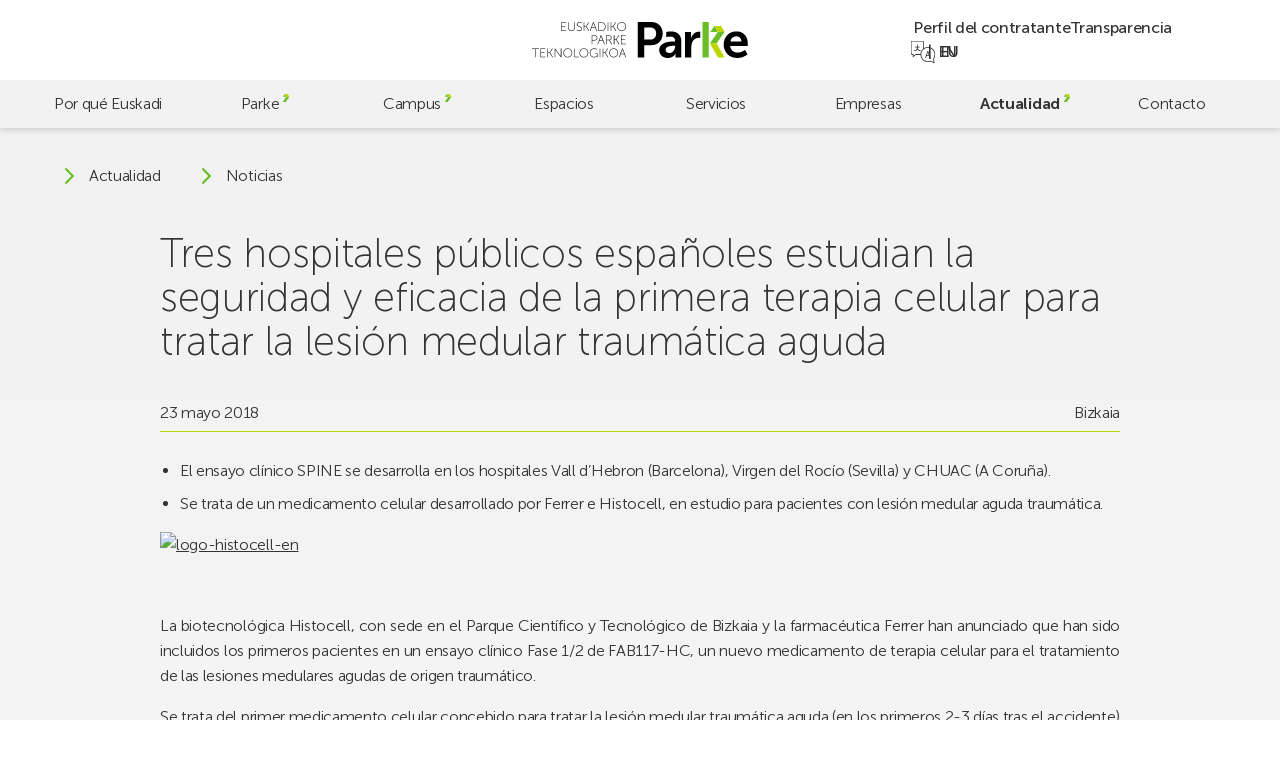

--- FILE ---
content_type: text/html; charset=UTF-8
request_url: https://parke.eus/tres-hospitales-publicos-espanoles-estudian-la-seguridad-y-eficacia-de-la-primera-terapia-celular-para-tratar-la-lesion-medular-traumatica-aguda/
body_size: 20889
content:
<!doctype html>
<html lang="es-ES">

<head>
	<meta charset="UTF-8">
	<meta name="viewport" content="width=device-width, initial-scale=1">
	<link rel="profile" href="https://gmpg.org/xfn/11">
	<meta name="theme-color" content="#bed600" />

	<!-- @formatter:off -->
	<script>
		window.dataLayer = window.dataLayer || [];

		function gtag() {
			dataLayer.push(arguments);
		}
		gtag("consent", "default", {
			ad_storage: "denied",
			ad_user_data: "denied",
			ad_personalization: "denied",
			analytics_storage: "denied",
			functionality_storage: "denied",
			personalization_storage: "denied",
			security_storage: "granted",
			wait_for_update: 2000,
		});
		gtag("set", "ads_data_redaction", true);
		gtag("set", "url_passthrough", false);
	</script>

	<!-- Google tag (gtag.js) -->
	<script async src="https://www.googletagmanager.com/gtag/js?id=G-60BYQ5BGLE"></script>
	<script> window.dataLayer = window.dataLayer || []; 
		function gtag(){dataLayer.push(arguments);} 
		gtag('js', new Date()); 
		gtag('config', 'G-60BYQ5BGLE'); 
	</script>

	<!-- Start cookieyes banner -->
	<script id="cookieyes" type="text/javascript" src="https://cdn-cookieyes.com/client_data/4757cc9e6bc6b26ea7dd5e77/script.js"></script>
	<!-- End cookieyes banner -->

	<!-- @formatter:on -->

	<meta name='robots' content='index, follow, max-image-preview:large, max-snippet:-1, max-video-preview:-1' />
<link rel="alternate" href="https://parke.eus/tres-hospitales-publicos-espanoles-estudian-la-seguridad-y-eficacia-de-la-primera-terapia-celular-para-tratar-la-lesion-medular-traumatica-aguda/" hreflang="es" />
<link rel="alternate" href="https://parke.eus/eu/espainiako-hiru-ospitale-publiko-bizkarrezur-muineko-lesio-traumatiko-akutua-tratatzeko-lehen-zelula-terapiaren-segurtasuna-eta-eraginkortasuna-aztertzen-ari-dira/" hreflang="eu" />

	<!-- This site is optimized with the Yoast SEO plugin v26.6 - https://yoast.com/wordpress/plugins/seo/ -->
	<title>Tres hospitales públicos españoles estudian la seguridad y eficacia de la primera terapia celular para tratar la lesión medular traumática aguda | Parke</title>
	<link rel="canonical" href="https://parke.eus/tres-hospitales-publicos-espanoles-estudian-la-seguridad-y-eficacia-de-la-primera-terapia-celular-para-tratar-la-lesion-medular-traumatica-aguda/" />
	<meta property="og:locale" content="es_ES" />
	<meta property="og:locale:alternate" content="eu_ES" />
	<meta property="og:type" content="article" />
	<meta property="og:title" content="Tres hospitales públicos españoles estudian la seguridad y eficacia de la primera terapia celular para tratar la lesión medular traumática aguda | Parke" />
	<meta property="og:description" content="El ensayo clínico SPINE se desarrolla en los hospitales Vall d’Hebron (Barcelona), Virgen del Rocío (Sevilla) y CHUAC (A Coruña).  Se trata de un medicamento [&hellip;]" />
	<meta property="og:url" content="https://parke.eus/tres-hospitales-publicos-espanoles-estudian-la-seguridad-y-eficacia-de-la-primera-terapia-celular-para-tratar-la-lesion-medular-traumatica-aguda/" />
	<meta property="og:site_name" content="Parke" />
	<meta property="article:publisher" content="https://www.facebook.com/ParkeEuskadi" />
	<meta property="article:published_time" content="2018-05-22T22:00:00+00:00" />
	<meta property="og:image" content="http://parke-eus.net/prueba_bizkaia/wp-content/uploads/2018/05/logo-histocell-en.png" />
	<meta name="author" content="hasitago" />
	<meta name="twitter:card" content="summary_large_image" />
	<meta name="twitter:creator" content="@ParkeEuskadi" />
	<meta name="twitter:site" content="@ParkeEuskadi" />
	<script type="application/ld+json" class="yoast-schema-graph">{"@context":"https://schema.org","@graph":[{"@type":"Article","@id":"https://parke.eus/tres-hospitales-publicos-espanoles-estudian-la-seguridad-y-eficacia-de-la-primera-terapia-celular-para-tratar-la-lesion-medular-traumatica-aguda/#article","isPartOf":{"@id":"https://parke.eus/tres-hospitales-publicos-espanoles-estudian-la-seguridad-y-eficacia-de-la-primera-terapia-celular-para-tratar-la-lesion-medular-traumatica-aguda/"},"author":{"name":"hasitago","@id":"https://parke.eus/#/schema/person/bcbd7c2f116bcc3f12272128f58b8e0c"},"headline":"Tres hospitales públicos españoles estudian la seguridad y eficacia de la primera terapia celular para tratar la lesión medular traumática aguda","datePublished":"2018-05-22T22:00:00+00:00","mainEntityOfPage":{"@id":"https://parke.eus/tres-hospitales-publicos-espanoles-estudian-la-seguridad-y-eficacia-de-la-primera-terapia-celular-para-tratar-la-lesion-medular-traumatica-aguda/"},"wordCount":568,"publisher":{"@id":"https://parke.eus/#organization"},"image":{"@id":"https://parke.eus/tres-hospitales-publicos-espanoles-estudian-la-seguridad-y-eficacia-de-la-primera-terapia-celular-para-tratar-la-lesion-medular-traumatica-aguda/#primaryimage"},"thumbnailUrl":"http://parke-eus.net/prueba_bizkaia/wp-content/uploads/2018/05/logo-histocell-en.png","articleSection":["Bizkaia"],"inLanguage":"es"},{"@type":"WebPage","@id":"https://parke.eus/tres-hospitales-publicos-espanoles-estudian-la-seguridad-y-eficacia-de-la-primera-terapia-celular-para-tratar-la-lesion-medular-traumatica-aguda/","url":"https://parke.eus/tres-hospitales-publicos-espanoles-estudian-la-seguridad-y-eficacia-de-la-primera-terapia-celular-para-tratar-la-lesion-medular-traumatica-aguda/","name":"Tres hospitales públicos españoles estudian la seguridad y eficacia de la primera terapia celular para tratar la lesión medular traumática aguda | Parke","isPartOf":{"@id":"https://parke.eus/#website"},"primaryImageOfPage":{"@id":"https://parke.eus/tres-hospitales-publicos-espanoles-estudian-la-seguridad-y-eficacia-de-la-primera-terapia-celular-para-tratar-la-lesion-medular-traumatica-aguda/#primaryimage"},"image":{"@id":"https://parke.eus/tres-hospitales-publicos-espanoles-estudian-la-seguridad-y-eficacia-de-la-primera-terapia-celular-para-tratar-la-lesion-medular-traumatica-aguda/#primaryimage"},"thumbnailUrl":"http://parke-eus.net/prueba_bizkaia/wp-content/uploads/2018/05/logo-histocell-en.png","datePublished":"2018-05-22T22:00:00+00:00","breadcrumb":{"@id":"https://parke.eus/tres-hospitales-publicos-espanoles-estudian-la-seguridad-y-eficacia-de-la-primera-terapia-celular-para-tratar-la-lesion-medular-traumatica-aguda/#breadcrumb"},"inLanguage":"es","potentialAction":[{"@type":"ReadAction","target":["https://parke.eus/tres-hospitales-publicos-espanoles-estudian-la-seguridad-y-eficacia-de-la-primera-terapia-celular-para-tratar-la-lesion-medular-traumatica-aguda/"]}]},{"@type":"ImageObject","inLanguage":"es","@id":"https://parke.eus/tres-hospitales-publicos-espanoles-estudian-la-seguridad-y-eficacia-de-la-primera-terapia-celular-para-tratar-la-lesion-medular-traumatica-aguda/#primaryimage","url":"http://parke-eus.net/prueba_bizkaia/wp-content/uploads/2018/05/logo-histocell-en.png","contentUrl":"http://parke-eus.net/prueba_bizkaia/wp-content/uploads/2018/05/logo-histocell-en.png"},{"@type":"BreadcrumbList","@id":"https://parke.eus/tres-hospitales-publicos-espanoles-estudian-la-seguridad-y-eficacia-de-la-primera-terapia-celular-para-tratar-la-lesion-medular-traumatica-aguda/#breadcrumb","itemListElement":[{"@type":"ListItem","position":1,"name":"Portada","item":"https://parke.eus/"},{"@type":"ListItem","position":2,"name":"Noticias","item":"https://parke.eus/noticias/"},{"@type":"ListItem","position":3,"name":"Tres hospitales públicos españoles estudian la seguridad y eficacia de la primera terapia celular para tratar la lesión medular traumática aguda"}]},{"@type":"WebSite","@id":"https://parke.eus/#website","url":"https://parke.eus/","name":"Parke","description":"","publisher":{"@id":"https://parke.eus/#organization"},"potentialAction":[{"@type":"SearchAction","target":{"@type":"EntryPoint","urlTemplate":"https://parke.eus/?s={search_term_string}"},"query-input":{"@type":"PropertyValueSpecification","valueRequired":true,"valueName":"search_term_string"}}],"inLanguage":"es"},{"@type":"Organization","@id":"https://parke.eus/#organization","name":"Euskadiko Parke Teknologikoa","alternateName":"Parke","url":"https://parke.eus/","logo":{"@type":"ImageObject","inLanguage":"es","@id":"https://parke.eus/#/schema/logo/image/","url":"https://parke.eus/wp-content/uploads/2023/07/logo-v.svg","contentUrl":"https://parke.eus/wp-content/uploads/2023/07/logo-v.svg","caption":"Euskadiko Parke Teknologikoa"},"image":{"@id":"https://parke.eus/#/schema/logo/image/"},"sameAs":["https://www.facebook.com/ParkeEuskadi","https://x.com/ParkeEuskadi","https://www.instagram.com/parkeeuskadi/","https://www.linkedin.com/company/parkeeuskadi/","https://www.youtube.com/@ParkeEuskadi"]},{"@type":"Person","@id":"https://parke.eus/#/schema/person/bcbd7c2f116bcc3f12272128f58b8e0c","name":"hasitago","image":{"@type":"ImageObject","inLanguage":"es","@id":"https://parke.eus/#/schema/person/image/","url":"https://secure.gravatar.com/avatar/cbd83f89745ea2afd57c6383685743d6f024ca013fae23d3997a79067674bbaf?s=96&d=mm&r=g","contentUrl":"https://secure.gravatar.com/avatar/cbd83f89745ea2afd57c6383685743d6f024ca013fae23d3997a79067674bbaf?s=96&d=mm&r=g","caption":"hasitago"},"sameAs":["https://parke.eus"]}]}</script>
	<!-- / Yoast SEO plugin. -->


<link rel='dns-prefetch' href='//challenges.cloudflare.com' />
<link rel='dns-prefetch' href='//cdn.jsdelivr.net' />
		<style>
			.lazyload,
			.lazyloading {
				max-width: 100%;
			}
		</style>
		<style id='wp-img-auto-sizes-contain-inline-css'>
img:is([sizes=auto i],[sizes^="auto," i]){contain-intrinsic-size:3000px 1500px}
/*# sourceURL=wp-img-auto-sizes-contain-inline-css */
</style>
<style id='wp-emoji-styles-inline-css'>

	img.wp-smiley, img.emoji {
		display: inline !important;
		border: none !important;
		box-shadow: none !important;
		height: 1em !important;
		width: 1em !important;
		margin: 0 0.07em !important;
		vertical-align: -0.1em !important;
		background: none !important;
		padding: 0 !important;
	}
/*# sourceURL=wp-emoji-styles-inline-css */
</style>
<style id='wp-block-library-inline-css'>
:root{--wp-block-synced-color:#7a00df;--wp-block-synced-color--rgb:122,0,223;--wp-bound-block-color:var(--wp-block-synced-color);--wp-editor-canvas-background:#ddd;--wp-admin-theme-color:#007cba;--wp-admin-theme-color--rgb:0,124,186;--wp-admin-theme-color-darker-10:#006ba1;--wp-admin-theme-color-darker-10--rgb:0,107,160.5;--wp-admin-theme-color-darker-20:#005a87;--wp-admin-theme-color-darker-20--rgb:0,90,135;--wp-admin-border-width-focus:2px}@media (min-resolution:192dpi){:root{--wp-admin-border-width-focus:1.5px}}.wp-element-button{cursor:pointer}:root .has-very-light-gray-background-color{background-color:#eee}:root .has-very-dark-gray-background-color{background-color:#313131}:root .has-very-light-gray-color{color:#eee}:root .has-very-dark-gray-color{color:#313131}:root .has-vivid-green-cyan-to-vivid-cyan-blue-gradient-background{background:linear-gradient(135deg,#00d084,#0693e3)}:root .has-purple-crush-gradient-background{background:linear-gradient(135deg,#34e2e4,#4721fb 50%,#ab1dfe)}:root .has-hazy-dawn-gradient-background{background:linear-gradient(135deg,#faaca8,#dad0ec)}:root .has-subdued-olive-gradient-background{background:linear-gradient(135deg,#fafae1,#67a671)}:root .has-atomic-cream-gradient-background{background:linear-gradient(135deg,#fdd79a,#004a59)}:root .has-nightshade-gradient-background{background:linear-gradient(135deg,#330968,#31cdcf)}:root .has-midnight-gradient-background{background:linear-gradient(135deg,#020381,#2874fc)}:root{--wp--preset--font-size--normal:16px;--wp--preset--font-size--huge:42px}.has-regular-font-size{font-size:1em}.has-larger-font-size{font-size:2.625em}.has-normal-font-size{font-size:var(--wp--preset--font-size--normal)}.has-huge-font-size{font-size:var(--wp--preset--font-size--huge)}.has-text-align-center{text-align:center}.has-text-align-left{text-align:left}.has-text-align-right{text-align:right}.has-fit-text{white-space:nowrap!important}#end-resizable-editor-section{display:none}.aligncenter{clear:both}.items-justified-left{justify-content:flex-start}.items-justified-center{justify-content:center}.items-justified-right{justify-content:flex-end}.items-justified-space-between{justify-content:space-between}.screen-reader-text{border:0;clip-path:inset(50%);height:1px;margin:-1px;overflow:hidden;padding:0;position:absolute;width:1px;word-wrap:normal!important}.screen-reader-text:focus{background-color:#ddd;clip-path:none;color:#444;display:block;font-size:1em;height:auto;left:5px;line-height:normal;padding:15px 23px 14px;text-decoration:none;top:5px;width:auto;z-index:100000}html :where(.has-border-color){border-style:solid}html :where([style*=border-top-color]){border-top-style:solid}html :where([style*=border-right-color]){border-right-style:solid}html :where([style*=border-bottom-color]){border-bottom-style:solid}html :where([style*=border-left-color]){border-left-style:solid}html :where([style*=border-width]){border-style:solid}html :where([style*=border-top-width]){border-top-style:solid}html :where([style*=border-right-width]){border-right-style:solid}html :where([style*=border-bottom-width]){border-bottom-style:solid}html :where([style*=border-left-width]){border-left-style:solid}html :where(img[class*=wp-image-]){height:auto;max-width:100%}:where(figure){margin:0 0 1em}html :where(.is-position-sticky){--wp-admin--admin-bar--position-offset:var(--wp-admin--admin-bar--height,0px)}@media screen and (max-width:600px){html :where(.is-position-sticky){--wp-admin--admin-bar--position-offset:0px}}

/*# sourceURL=wp-block-library-inline-css */
</style><style id='global-styles-inline-css'>
:root{--wp--preset--aspect-ratio--square: 1;--wp--preset--aspect-ratio--4-3: 4/3;--wp--preset--aspect-ratio--3-4: 3/4;--wp--preset--aspect-ratio--3-2: 3/2;--wp--preset--aspect-ratio--2-3: 2/3;--wp--preset--aspect-ratio--16-9: 16/9;--wp--preset--aspect-ratio--9-16: 9/16;--wp--preset--color--black: #000000;--wp--preset--color--cyan-bluish-gray: #abb8c3;--wp--preset--color--white: #ffffff;--wp--preset--color--pale-pink: #f78da7;--wp--preset--color--vivid-red: #cf2e2e;--wp--preset--color--luminous-vivid-orange: #ff6900;--wp--preset--color--luminous-vivid-amber: #fcb900;--wp--preset--color--light-green-cyan: #7bdcb5;--wp--preset--color--vivid-green-cyan: #00d084;--wp--preset--color--pale-cyan-blue: #8ed1fc;--wp--preset--color--vivid-cyan-blue: #0693e3;--wp--preset--color--vivid-purple: #9b51e0;--wp--preset--gradient--vivid-cyan-blue-to-vivid-purple: linear-gradient(135deg,rgb(6,147,227) 0%,rgb(155,81,224) 100%);--wp--preset--gradient--light-green-cyan-to-vivid-green-cyan: linear-gradient(135deg,rgb(122,220,180) 0%,rgb(0,208,130) 100%);--wp--preset--gradient--luminous-vivid-amber-to-luminous-vivid-orange: linear-gradient(135deg,rgb(252,185,0) 0%,rgb(255,105,0) 100%);--wp--preset--gradient--luminous-vivid-orange-to-vivid-red: linear-gradient(135deg,rgb(255,105,0) 0%,rgb(207,46,46) 100%);--wp--preset--gradient--very-light-gray-to-cyan-bluish-gray: linear-gradient(135deg,rgb(238,238,238) 0%,rgb(169,184,195) 100%);--wp--preset--gradient--cool-to-warm-spectrum: linear-gradient(135deg,rgb(74,234,220) 0%,rgb(151,120,209) 20%,rgb(207,42,186) 40%,rgb(238,44,130) 60%,rgb(251,105,98) 80%,rgb(254,248,76) 100%);--wp--preset--gradient--blush-light-purple: linear-gradient(135deg,rgb(255,206,236) 0%,rgb(152,150,240) 100%);--wp--preset--gradient--blush-bordeaux: linear-gradient(135deg,rgb(254,205,165) 0%,rgb(254,45,45) 50%,rgb(107,0,62) 100%);--wp--preset--gradient--luminous-dusk: linear-gradient(135deg,rgb(255,203,112) 0%,rgb(199,81,192) 50%,rgb(65,88,208) 100%);--wp--preset--gradient--pale-ocean: linear-gradient(135deg,rgb(255,245,203) 0%,rgb(182,227,212) 50%,rgb(51,167,181) 100%);--wp--preset--gradient--electric-grass: linear-gradient(135deg,rgb(202,248,128) 0%,rgb(113,206,126) 100%);--wp--preset--gradient--midnight: linear-gradient(135deg,rgb(2,3,129) 0%,rgb(40,116,252) 100%);--wp--preset--font-size--small: 13px;--wp--preset--font-size--medium: 20px;--wp--preset--font-size--large: 36px;--wp--preset--font-size--x-large: 42px;--wp--preset--spacing--20: 0.44rem;--wp--preset--spacing--30: 0.67rem;--wp--preset--spacing--40: 1rem;--wp--preset--spacing--50: 1.5rem;--wp--preset--spacing--60: 2.25rem;--wp--preset--spacing--70: 3.38rem;--wp--preset--spacing--80: 5.06rem;--wp--preset--shadow--natural: 6px 6px 9px rgba(0, 0, 0, 0.2);--wp--preset--shadow--deep: 12px 12px 50px rgba(0, 0, 0, 0.4);--wp--preset--shadow--sharp: 6px 6px 0px rgba(0, 0, 0, 0.2);--wp--preset--shadow--outlined: 6px 6px 0px -3px rgb(255, 255, 255), 6px 6px rgb(0, 0, 0);--wp--preset--shadow--crisp: 6px 6px 0px rgb(0, 0, 0);}:where(.is-layout-flex){gap: 0.5em;}:where(.is-layout-grid){gap: 0.5em;}body .is-layout-flex{display: flex;}.is-layout-flex{flex-wrap: wrap;align-items: center;}.is-layout-flex > :is(*, div){margin: 0;}body .is-layout-grid{display: grid;}.is-layout-grid > :is(*, div){margin: 0;}:where(.wp-block-columns.is-layout-flex){gap: 2em;}:where(.wp-block-columns.is-layout-grid){gap: 2em;}:where(.wp-block-post-template.is-layout-flex){gap: 1.25em;}:where(.wp-block-post-template.is-layout-grid){gap: 1.25em;}.has-black-color{color: var(--wp--preset--color--black) !important;}.has-cyan-bluish-gray-color{color: var(--wp--preset--color--cyan-bluish-gray) !important;}.has-white-color{color: var(--wp--preset--color--white) !important;}.has-pale-pink-color{color: var(--wp--preset--color--pale-pink) !important;}.has-vivid-red-color{color: var(--wp--preset--color--vivid-red) !important;}.has-luminous-vivid-orange-color{color: var(--wp--preset--color--luminous-vivid-orange) !important;}.has-luminous-vivid-amber-color{color: var(--wp--preset--color--luminous-vivid-amber) !important;}.has-light-green-cyan-color{color: var(--wp--preset--color--light-green-cyan) !important;}.has-vivid-green-cyan-color{color: var(--wp--preset--color--vivid-green-cyan) !important;}.has-pale-cyan-blue-color{color: var(--wp--preset--color--pale-cyan-blue) !important;}.has-vivid-cyan-blue-color{color: var(--wp--preset--color--vivid-cyan-blue) !important;}.has-vivid-purple-color{color: var(--wp--preset--color--vivid-purple) !important;}.has-black-background-color{background-color: var(--wp--preset--color--black) !important;}.has-cyan-bluish-gray-background-color{background-color: var(--wp--preset--color--cyan-bluish-gray) !important;}.has-white-background-color{background-color: var(--wp--preset--color--white) !important;}.has-pale-pink-background-color{background-color: var(--wp--preset--color--pale-pink) !important;}.has-vivid-red-background-color{background-color: var(--wp--preset--color--vivid-red) !important;}.has-luminous-vivid-orange-background-color{background-color: var(--wp--preset--color--luminous-vivid-orange) !important;}.has-luminous-vivid-amber-background-color{background-color: var(--wp--preset--color--luminous-vivid-amber) !important;}.has-light-green-cyan-background-color{background-color: var(--wp--preset--color--light-green-cyan) !important;}.has-vivid-green-cyan-background-color{background-color: var(--wp--preset--color--vivid-green-cyan) !important;}.has-pale-cyan-blue-background-color{background-color: var(--wp--preset--color--pale-cyan-blue) !important;}.has-vivid-cyan-blue-background-color{background-color: var(--wp--preset--color--vivid-cyan-blue) !important;}.has-vivid-purple-background-color{background-color: var(--wp--preset--color--vivid-purple) !important;}.has-black-border-color{border-color: var(--wp--preset--color--black) !important;}.has-cyan-bluish-gray-border-color{border-color: var(--wp--preset--color--cyan-bluish-gray) !important;}.has-white-border-color{border-color: var(--wp--preset--color--white) !important;}.has-pale-pink-border-color{border-color: var(--wp--preset--color--pale-pink) !important;}.has-vivid-red-border-color{border-color: var(--wp--preset--color--vivid-red) !important;}.has-luminous-vivid-orange-border-color{border-color: var(--wp--preset--color--luminous-vivid-orange) !important;}.has-luminous-vivid-amber-border-color{border-color: var(--wp--preset--color--luminous-vivid-amber) !important;}.has-light-green-cyan-border-color{border-color: var(--wp--preset--color--light-green-cyan) !important;}.has-vivid-green-cyan-border-color{border-color: var(--wp--preset--color--vivid-green-cyan) !important;}.has-pale-cyan-blue-border-color{border-color: var(--wp--preset--color--pale-cyan-blue) !important;}.has-vivid-cyan-blue-border-color{border-color: var(--wp--preset--color--vivid-cyan-blue) !important;}.has-vivid-purple-border-color{border-color: var(--wp--preset--color--vivid-purple) !important;}.has-vivid-cyan-blue-to-vivid-purple-gradient-background{background: var(--wp--preset--gradient--vivid-cyan-blue-to-vivid-purple) !important;}.has-light-green-cyan-to-vivid-green-cyan-gradient-background{background: var(--wp--preset--gradient--light-green-cyan-to-vivid-green-cyan) !important;}.has-luminous-vivid-amber-to-luminous-vivid-orange-gradient-background{background: var(--wp--preset--gradient--luminous-vivid-amber-to-luminous-vivid-orange) !important;}.has-luminous-vivid-orange-to-vivid-red-gradient-background{background: var(--wp--preset--gradient--luminous-vivid-orange-to-vivid-red) !important;}.has-very-light-gray-to-cyan-bluish-gray-gradient-background{background: var(--wp--preset--gradient--very-light-gray-to-cyan-bluish-gray) !important;}.has-cool-to-warm-spectrum-gradient-background{background: var(--wp--preset--gradient--cool-to-warm-spectrum) !important;}.has-blush-light-purple-gradient-background{background: var(--wp--preset--gradient--blush-light-purple) !important;}.has-blush-bordeaux-gradient-background{background: var(--wp--preset--gradient--blush-bordeaux) !important;}.has-luminous-dusk-gradient-background{background: var(--wp--preset--gradient--luminous-dusk) !important;}.has-pale-ocean-gradient-background{background: var(--wp--preset--gradient--pale-ocean) !important;}.has-electric-grass-gradient-background{background: var(--wp--preset--gradient--electric-grass) !important;}.has-midnight-gradient-background{background: var(--wp--preset--gradient--midnight) !important;}.has-small-font-size{font-size: var(--wp--preset--font-size--small) !important;}.has-medium-font-size{font-size: var(--wp--preset--font-size--medium) !important;}.has-large-font-size{font-size: var(--wp--preset--font-size--large) !important;}.has-x-large-font-size{font-size: var(--wp--preset--font-size--x-large) !important;}
/*# sourceURL=global-styles-inline-css */
</style>

<style id='classic-theme-styles-inline-css'>
/*! This file is auto-generated */
.wp-block-button__link{color:#fff;background-color:#32373c;border-radius:9999px;box-shadow:none;text-decoration:none;padding:calc(.667em + 2px) calc(1.333em + 2px);font-size:1.125em}.wp-block-file__button{background:#32373c;color:#fff;text-decoration:none}
/*# sourceURL=/wp-includes/css/classic-themes.min.css */
</style>
<link rel='stylesheet' id='contact-form-7-css' href='https://parke.eus/wp-content/plugins/contact-form-7/includes/css/styles.css?ver=6.1.4' media='all' />
<link rel='stylesheet' id='fontawesome-css' href='https://parke.eus/wp-content/plugins/wp-mailinglist/views/default2/css/fontawesome.css?ver=4.7.0' media='all' />
<link rel='stylesheet' id='theme-style-css' href='https://parke.eus/wp-content/themes/parke/style.css?ver=1.0.0' media='all' />
<link rel='stylesheet' id='swiper-css' href='https://cdn.jsdelivr.net/npm/swiper@9/swiper-bundle.min.css?ver=1.0.0' media='all' />
<link rel='stylesheet' id='parke-style-css' href='https://parke.eus/wp-content/themes/parke/src/style.css?ver=1768303800' media='all' />
<script src="https://parke.eus/wp-includes/js/jquery/jquery.min.js?ver=3.7.1" id="jquery-core-js"></script>
<script src="https://parke.eus/wp-includes/js/jquery/jquery-migrate.min.js?ver=3.4.1" id="jquery-migrate-js"></script>
<script src="https://parke.eus/wp-content/plugins/wp-mailinglist/js/select2.js?ver=4.0.0" id="select2-js"></script>
<link rel="https://api.w.org/" href="https://parke.eus/wp-json/" /><link rel="alternate" title="JSON" type="application/json" href="https://parke.eus/wp-json/wp/v2/posts/12763" />		<script>
			document.documentElement.className = document.documentElement.className.replace('no-js', 'js');
		</script>
		
<script type="text/javascript">
var wpmlAjax = 'https://parke.eus/wp-content/plugins/wp-mailinglist/wp-mailinglist-ajax.php';
var wpmlUrl = 'https://parke.eus/wp-content/plugins/wp-mailinglist';
var wpmlScroll = "N";
var newsletters_locale = "es";

	var newsletters_ajaxurl = 'https://parke.eus/wp-admin/admin-ajax.php?lang=es&';

$ = jQuery.noConflict();

jQuery(document).ready(function() {
	if (jQuery.isFunction(jQuery.fn.select2)) {
		jQuery('.newsletters select').select2();
	}
	
	if (jQuery.isFunction(jQuery.fn.tooltip)) {
		jQuery('[data-toggle="tooltip"]').tooltip();
	}
});
</script>

<link rel="icon" href="https://parke.eus/wp-content/uploads/2023/06/cropped-favicon-32x32.png" sizes="32x32" />
<link rel="icon" href="https://parke.eus/wp-content/uploads/2023/06/cropped-favicon-192x192.png" sizes="192x192" />
<link rel="apple-touch-icon" href="https://parke.eus/wp-content/uploads/2023/06/cropped-favicon-180x180.png" />
<meta name="msapplication-TileImage" content="https://parke.eus/wp-content/uploads/2023/06/cropped-favicon-270x270.png" />
</head>

<body class="wp-singular post-template-default single single-post postid-12763 single-format-standard wp-custom-logo wp-theme-parke preload mec-theme-parke">
		<div id="page" class="site">
		<a class="skip-link screen-reader-text" href="#main">Skip to main content</a>

		<header id="header" class="header">

			<div class="header-top">
				<a href="https://parke.eus/" class="custom-logo-link" rel="home"><svg xmlns="http://www.w3.org/2000/svg" fill="none" viewBox="0 0 770 128">
  <title>Euskadiko Parke Teknologikoa</title>
  <path fill="#000" d="M322.62 96.4s.67 2.42 1.16 3.76l4.75 12.71h-11.95l4.79-12.71c.49-1.34 1.16-3.76 1.16-3.76h.09Zm10.65 29.09h2.06L323.6 94.16h-2.06l-11.72 31.33h2.06l4.03-10.83h13.29l4.07 10.83Zm-55.99-15.88c0-8.01 6.18-14.14 13.83-14.14s13.83 6.13 13.83 14.14c0 8.23-6.18 14.59-13.83 14.59s-13.83-6.36-13.83-14.59Zm-2.01 0c0 9.22 7.12 16.43 15.84 16.43 8.73 0 15.84-7.21 15.84-16.43 0-9-7.12-15.98-15.84-15.98-8.73 0-15.84 6.98-15.84 15.98Zm-22.78 15.88h1.92v-15.57h5.82l9.58 15.57h2.33l-10.25-16.47v-.09l9.62-14.77h-2.33l-8.95 13.96h-5.82V94.16h-1.92v31.33Zm-11.19 0h1.92V94.16h-1.92v31.33Zm-35.58-15.66c0 9.09 6.63 16.2 15.35 16.2 6.94 0 10.7-4.61 10.7-4.61h.09s-.04.67-.04 1.34v2.73h1.92v-14.28h-7.52V113h5.59v6.05s-4.03 5.15-10.74 5.15c-7.74 0-13.33-6.22-13.33-14.37 0-8.1 5.73-14.37 13.6-14.37 6 0 9.76 3.18 9.76 3.18l1.16-1.48s-3.85-3.54-10.92-3.54c-8.86.01-15.62 7.17-15.62 16.21Zm-34.64-.22c0-8.01 6.18-14.14 13.83-14.14s13.83 6.13 13.83 14.14c0 8.23-6.18 14.59-13.83 14.59s-13.83-6.36-13.83-14.59Zm-2.01 0c0 9.22 7.12 16.43 15.84 16.43 8.73 0 15.84-7.21 15.84-16.43 0-9-7.12-15.98-15.84-15.98-8.72 0-15.84 6.98-15.84 15.98Zm-18.48 15.88h16.87v-1.79h-14.95V94.16h-1.92v31.33Zm-36.74-15.88c0-8.01 6.18-14.14 13.83-14.14s13.83 6.13 13.83 14.14c0 8.23-6.18 14.59-13.83 14.59-7.66 0-13.83-6.36-13.83-14.59Zm-2.02 0c0 9.22 7.12 16.43 15.84 16.43 8.73 0 15.84-7.21 15.84-16.43 0-9-7.12-15.98-15.84-15.98-8.72 0-15.84 6.98-15.84 15.98Zm-31.05 15.88h1.92v-24.57c0-1.57-.23-3.94-.23-3.94h.09s1.52 2.51 2.55 3.94l17.86 24.57h1.79V94.16h-1.93v24.57c0 1.57.22 3.94.22 3.94h-.09s-1.52-2.5-2.55-3.94L82.57 94.16h-1.79v31.33Zm-25.56 0h1.93v-15.57h5.82l9.58 15.57h2.33l-10.25-16.47v-.09l9.62-14.77h-2.33l-8.95 13.96h-5.82V94.16h-1.93v31.33Zm-25.15 0h17.99v-1.79H32v-13.11h12.48v-1.79H32V95.96h15.21v-1.79H30.07v31.32Zm-18.39 0h1.92V95.96h11.68v-1.79H0v1.79h11.68v29.53ZM317.33 78.73h17.99v-1.79h-16.07V63.83h12.49v-1.79h-12.49V49.19h15.22V47.4h-17.14v31.33Zm-25.55 0h1.93V63.16h5.82l9.58 15.57h2.33l-10.25-16.47v-.09l9.61-14.77h-2.33l-8.95 13.96h-5.82V47.4h-1.93v31.33h.01Zm-25.46-15.66V49.19h7.16c2.51 0 3.49.22 4.39.63 2.28 1.03 3.67 3.27 3.67 6.04 0 4.25-2.6 7.2-6.71 7.2h-8.51v.01Zm-1.93 15.66h1.93V64.86h9l7.43 13.88h2.28L278 65.71c-.4-.76-.72-1.12-.72-1.12v-.09c3.67-.81 6.27-4.16 6.27-8.64 0-3.58-1.75-6.22-4.34-7.52-1.25-.63-2.73-.94-5.64-.94h-9.17v31.33h-.01Zm-17.94-29.09s.67 2.42 1.16 3.76l4.74 12.71H240.4l4.79-12.71c.49-1.34 1.16-3.76 1.16-3.76h.1Zm10.65 29.09h2.06L247.43 47.4h-2.06l-11.73 31.33h2.06l4.03-10.83h13.29l4.08 10.83Zm-42.11-14.77V49.19h8.28c4.56 0 7.61 2.64 7.61 7.34 0 4.7-3.04 7.43-7.61 7.43h-8.28Zm-1.93 14.77h1.92V65.75h8.37c5.46 0 9.53-3.54 9.53-9.22 0-5.68-4.07-9.13-9.53-9.13h-10.29v31.33ZM305.75 16.08c0-8.01 6.17-14.14 13.83-14.14 7.65 0 13.83 6.13 13.83 14.14 0 8.24-6.18 14.59-13.83 14.59-7.66 0-13.83-6.35-13.83-14.59Zm-2.02 0c0 9.22 7.12 16.43 15.84 16.43 8.73 0 15.84-7.2 15.84-16.43 0-8.99-7.12-15.98-15.84-15.98-8.72.01-15.84 6.99-15.84 15.98Zm-22.78 15.89h1.92V16.4h5.82l9.58 15.57h2.33L290.35 15.5v-.09L299.97.64h-2.33l-8.95 13.96h-5.82V.64h-1.92v31.33Zm-11.18 0h1.92V.64h-1.92v31.33Zm-30.84-1.79V2.43h7.61c8.32 0 13.92 4.92 13.92 13.87 0 9-5.59 13.87-13.92 13.87h-7.61v.01Zm-1.92 1.79h9.84c9.31 0 15.62-5.68 15.62-15.66 0-9.93-6.31-15.66-15.62-15.66h-9.84v31.32ZM219.06 2.88s.67 2.42 1.16 3.76l4.74 12.71h-11.95l4.79-12.71c.49-1.34 1.16-3.76 1.16-3.76h.1Zm10.65 29.09h2.06L220.04.64h-2.06l-11.72 31.33h2.06l4.03-10.83h13.29l4.07 10.83Zm-44.97 0h1.92V16.4h5.82l9.58 15.57h2.33L194.13 15.5v-.09L203.75.64h-2.33l-8.95 13.96h-5.82V.64h-1.92v31.33h.01Zm-25.65-3.36s3.4 3.89 9.58 3.89c5.59 0 9.08-3.63 9.08-8.15 0-10.47-16.02-7.92-16.02-16.2 0-3.04 2.78-6.18 7.43-6.18 4.16 0 6.85 2.68 6.85 2.68L177.08 3S174.22.09 169.11.09c-5.68 0-9.4 3.94-9.4 8.1 0 9.8 16.02 7.34 16.02 16.24 0 3.76-3.09 6.18-6.98 6.18-5.19 0-8.37-3.49-8.37-3.49l-1.29 1.49Zm-29.89-7.38c0 6.89 4.83 11.28 11.72 11.28 6.89 0 11.68-4.39 11.68-11.28V.64h-1.93v20.41c0 6-3.89 9.62-9.8 9.62s-9.76-3.63-9.76-9.53V.64h-1.91v20.59Zm-24.7 10.74h17.99v-1.79h-16.06V17.07h12.49v-1.79h-12.49V2.43h15.22V.64H104.5v31.33ZM442.6 40.95c0 13.12-7.8 21.62-21.1 21.62h-21.45v-42.9h21.81c12.94.01 20.74 8.34 20.74 21.28Zm23.22 0C465.82 16.49 449.34 0 425.75 0h-48.58v125.87h22.87V82.44h25.71c23.59 0 40.07-17.02 40.07-41.49Zm44.44 45.75c0 10.99-8.51 23.75-20.39 23.75-9.22 0-13.65-5.67-13.65-11.7 0-12.59 18.61-14.18 30.14-14.18h3.9v2.13Zm1.42 39.17h20.75V69.32c0-22.87-13.83-35.99-37.58-35.99-6.13 0-11.63.93-16.39 2.23v18.31c3.56-1.12 8.21-1.93 14.26-1.93 9.93 0 17.37 4.08 17.37 15.95v1.24h-3.01c-14.72 0-53.54 1.95-53.54 30.67 0 18.08 14.54 28.19 30.67 28.19 20.56 0 27.65-15.96 27.47-15.96h.36s-.36 2.84-.36 6.38v7.46Zm82.82-69.49c3.01 0 5.32.35 5.32.35V34.58s-1.95-.36-4.08-.36c-13.83 0-24.64 10.29-28.72 23.22h-.35s.35-3.01.35-6.38v-15.6H545.4v90.41h22.52V90.06c0-5.32.53-10.28 1.95-14.72 4.25-13.47 15.06-18.96 24.63-18.96ZM746.52 69.5h-39.53c2.13-11.7 10.1-18.79 21.63-18.79 9.93 0 17.55 6.56 17.9 18.79Zm22.69 6.73c0-23.93-14-42.9-40.06-42.9-26.95 0-45.91 19.5-45.91 47.34 0 25.71 18.61 47.33 48.57 47.33 22.52 0 36.34-12.94 36.34-12.94l-8.69-16.13s-11.52 9.93-26.06 9.93c-13.47 0-25.7-8.15-27.12-23.94h62.4s.53-6.02.53-8.69Z" />
  <path fill="#69BE28" d="M607.64 125.87h22.61V0h-22.61v125.87Zm51.43-90.5 1.97-2.79-10.57-18.47-15.01 21.26h23.61Zm27.51.01h-23.94l-28.57 40.55h23.95l28.56-40.55Z" />
  <path fill="#BED600" d="M658.01 75.93h-23.95l28.57 49.94h23.94l-28.56-49.94Zm4.63-40.55h23.94l-12.16-21.26h-23.94l12.16 21.26Z" />
</svg>
</a>
				<button class="header-burger" aria-expanded="false" aria-label="menu">
					<span></span>
					<span></span>
					<span></span>
				</button>

				<nav class="header-top__nav">
					<ul id="menu-menu-top" class="menu-top"><li id="menu-item-1183" class="menu-item menu-item-type-post_type menu-item-object-page menu-item-1183"><a href="https://parke.eus/perfil-contratante/">Perfil del contratante</a></li>
<li id="menu-item-1209" class="menu-item menu-item-type-post_type menu-item-object-page menu-item-1209"><a href="https://parke.eus/transparencia/">Transparencia</a></li>
<li id="menu-item-1342-eu" class="lang-item lang-item-8 lang-item-eu lang-item-first menu-item menu-item-type-custom menu-item-object-custom menu-item-1342-eu"><a href="https://parke.eus/eu/espainiako-hiru-ospitale-publiko-bizkarrezur-muineko-lesio-traumatiko-akutua-tratatzeko-lehen-zelula-terapiaren-segurtasuna-eta-eraginkortasuna-aztertzen-ari-dira/" hreflang="eu" lang="eu">eu</a></li>
<li id="menu-item-1342-en" class="lang-item lang-item-89 lang-item-en no-translation menu-item menu-item-type-custom menu-item-object-custom menu-item-1342-en"><a href="https://parke.eus/en/" hreflang="en-GB" lang="en-GB">en</a></li>
</ul>				</nav>
			</div>

			<nav class="header-nav d-only">
				<ul id="menu-menu" class="menu"><li id="menu-item-281" class="menu-item menu-item-type-post_type menu-item-object-page menu-item-281"><a href="https://parke.eus/por-que-euskadi/">Por qué Euskadi</a></li>
<li id="menu-item-778" class="menu-item menu-item-type-post_type menu-item-object-page menu-item-has-children menu-item-778"><a href="https://parke.eus/parke/">Parke</a><div class="menu-item__sub">
  <div class="sub-info flex-row">
    <div class="left col-1-2">
      <p class="sub-info__titulo titulo">Parke</p>  <p class="sub-info__descripcion">Comprometido con el desarrollo sostenible y la creación de soluciones tecnológicas para el futuro. ¡Descubre cómo y sé parte de nuestra comunidad innovadora!</p></div>  <div class="right col-1-2">
    <figure class="imagen"><img width="128" height="85" data-src="https://parke.eus/wp-content/uploads/2023/11/parke-menu-parke-1.jpg" class="attachment-thumbnail size-thumbnail lazyload" alt="" decoding="async" src="[data-uri]" style="--smush-placeholder-width: 128px; --smush-placeholder-aspect-ratio: 128/85;" /></figure>
  </div></div><ul class="sub-menu">	<li id="menu-item-779" class="menu-item menu-item-type-post_type menu-item-object-page menu-item-779"><a href="https://parke.eus/parke/quienes-somos/">Quiénes somos</a></li>
	<li id="menu-item-780" class="menu-item menu-item-type-post_type menu-item-object-page menu-item-780"><a href="https://parke.eus/parke/por-que-parke/">Por qué Parke</a></li>
	<li id="menu-item-781" class="menu-item menu-item-type-post_type menu-item-object-page menu-item-has-children menu-item-781"><a href="https://parke.eus/parke/nuestro-compromiso/">Nuestro compromiso</a>
	<ul class="sub-menu">
		<li id="menu-item-988" class="menu-item menu-item-type-post_type menu-item-object-page menu-item-988"><a href="https://parke.eus/parke/nuestro-compromiso/objetivos-de-desarrollo-sostenible/">Objetivos de desarrollo sostenible</a></li>
		<li id="menu-item-987" class="menu-item menu-item-type-post_type menu-item-object-page menu-item-987"><a href="https://parke.eus/parke/nuestro-compromiso/parke-verde-y-parke-smart/">Parke verde y Parke Smart</a></li>
		<li id="menu-item-20917" class="menu-item menu-item-type-custom menu-item-object-custom menu-item-20917"><a href="/parke/nuestro-compromiso/#sociedad">Sociedad</a></li>
	</ul>
</li>
</ul></div></li>
<li id="menu-item-593" class="menu-item menu-item-type-post_type menu-item-object-page menu-item-has-children menu-item-593"><a href="https://parke.eus/campus/">Campus</a><div class="menu-item__sub">
  <div class="sub-info flex-row">
    <div class="left col-1-2">
      <p class="sub-info__titulo titulo">Campus</p>  <p class="sub-info__descripcion">El Parque Tecnológico de Euskadi ubicado en entornos sostenibles y estratégicos, para que encuentres todo lo necesario para impulsar tu negocio.</p></div>  <div class="right col-1-2">
    <figure class="imagen"><img width="128" height="85" data-src="https://parke.eus/wp-content/uploads/2023/11/parke-menu-campus-1.jpg" class="attachment-thumbnail size-thumbnail lazyload" alt="" decoding="async" src="[data-uri]" style="--smush-placeholder-width: 128px; --smush-placeholder-aspect-ratio: 128/85;" /></figure>
  </div></div><ul class="sub-menu">	<li id="menu-item-594" class="menu-item menu-item-type-post_type menu-item-object-campus menu-item-594"><a href="https://parke.eus/campus/abanto/">Abanto</a></li>
	<li id="menu-item-595" class="menu-item menu-item-type-post_type menu-item-object-campus menu-item-595"><a href="https://parke.eus/campus/donostia/">Donostia</a></li>
	<li id="menu-item-596" class="menu-item menu-item-type-post_type menu-item-object-campus menu-item-596"><a href="https://parke.eus/campus/hernani/">Hernani</a></li>
	<li id="menu-item-597" class="menu-item menu-item-type-post_type menu-item-object-campus menu-item-597"><a href="https://parke.eus/campus/leioa/">Leioa</a></li>
	<li id="menu-item-598" class="menu-item menu-item-type-post_type menu-item-object-campus menu-item-598"><a href="https://parke.eus/campus/vitoria-gasteiz/">Vitoria-Gasteiz</a></li>
	<li id="menu-item-599" class="menu-item menu-item-type-post_type menu-item-object-campus menu-item-599"><a href="https://parke.eus/campus/zamudio-derio/">Zamudio/Derio</a></li>
	<li id="menu-item-600" class="menu-item menu-item-type-post_type menu-item-object-campus menu-item-600"><a href="https://parke.eus/campus/bilbao/">Bilbao</a></li>
	<li id="menu-item-601" class="menu-item menu-item-type-post_type menu-item-object-campus menu-item-601"><a href="https://parke.eus/campus/hondarribia/">Hondarribia</a></li>
</ul></div></li>
<li id="menu-item-355" class="menu-item menu-item-type-post_type menu-item-object-page menu-item-355"><a href="https://parke.eus/espacios/">Espacios</a></li>
<li id="menu-item-461" class="menu-item menu-item-type-post_type menu-item-object-page menu-item-461"><a href="https://parke.eus/servicios/">Servicios</a></li>
<li id="menu-item-552" class="menu-item menu-item-type-post_type menu-item-object-page menu-item-552"><a href="https://parke.eus/empresas/">Empresas</a></li>
<li id="menu-item-1210" class="menu-item menu-item-type-post_type menu-item-object-page current_page_parent menu-item-has-children current-menu-ancestor menu-item-1210"><a href="https://parke.eus/noticias/">Actualidad</a><div class="menu-item__sub">
  <div class="sub-info flex-row">
    <div class="left col-1-2">
      <p class="sub-info__titulo titulo">Actualidad</p>  <p class="sub-info__descripcion">Mantente al día con todo lo que sucede en nuestro ecosistema tecnológico y descubre cómo estamos trabajando para impulsar la innovación y el desarrollo. ¡Explora y no te pierdas nada!</p></div>  <div class="right col-1-2">
    <figure class="imagen"><img width="128" height="85" data-src="https://parke.eus/wp-content/uploads/2023/10/parke-menu-actualidad.jpg" class="attachment-thumbnail size-thumbnail lazyload" alt="" decoding="async" src="[data-uri]" style="--smush-placeholder-width: 128px; --smush-placeholder-aspect-ratio: 128/85;" /></figure>
  </div></div><ul class="sub-menu">	<li id="menu-item-48" class="menu-item menu-item-type-post_type menu-item-object-page current_page_parent current-menu-parent menu-item-48"><a href="https://parke.eus/noticias/">Noticias</a></li>
	<li id="menu-item-51" class="menu-item menu-item-type-post_type menu-item-object-page menu-item-51"><a href="https://parke.eus/eventos/">Agenda de eventos</a></li>
	<li id="menu-item-52" class="menu-item menu-item-type-post_type menu-item-object-page menu-item-52"><a href="https://parke.eus/publicaciones/">Publicaciones</a></li>
	<li id="menu-item-53" class="menu-item menu-item-type-post_type menu-item-object-page menu-item-53"><a href="https://parke.eus/area-de-prensa/">Área de prensa</a></li>
	<li id="menu-item-54" class="menu-item menu-item-type-post_type menu-item-object-page menu-item-54"><a href="https://parke.eus/identidad-corporativa/">Identidad corporativa</a></li>
</ul></div></li>
<li id="menu-item-695" class="menu-item menu-item-type-post_type menu-item-object-page menu-item-695"><a href="https://parke.eus/contacto/">Contacto</a></li>
</ul>			</nav>

		</header>

<main id="main" class="main">
	
		<nav class="breadcrumbs" aria-label="Breadcrumb">
			<ol class="breadcrumbs__items container">
				<li>Actualidad</li>
				<li><a href="https://parke.eus/noticias/">Noticias</a></li>
			</ol>
		</nav>

		<article id="post-12763" class="noticia post-12763 post type-post status-publish format-standard hentry category-bizkaia">
			<h1 class="noticia__titulo titulo container">Tres hospitales públicos españoles estudian la seguridad y eficacia de la primera terapia celular para tratar la lesión medular traumática aguda</h1>

						<section class="noticia__container container">
								<header class="noticia__header texto flex-row flex-between">
					<time class="noticia__fecha" datetime="2018-05-23T00:00:00+02:00" title="Mié, 23 May 2018 00:00:00 +0200">
						23 mayo 2018					</time>
					<p class="noticia__categorias"><a href="https://parke.eus/noticias/bizkaia/" rel="category tag">Bizkaia</a></p>
				</header>
				<div class="noticia__content">
					<div class="texto the-content">
						<ul>
<li style="text-align: justify"><b>El ensayo clínico SPINE se desarrolla en los hospitales Vall d’Hebron (Barcelona), Virgen del Rocío (Sevilla) y CHUAC (A Coruña).  </b></li>
<li style="text-align: justify"><b>Se trata de un medicamento celular desarrollado por Ferrer e Histocell, en estudio para pacientes con lesión medular aguda traumática.</b><b></b></li>
</ul>
<p style="text-align: justify"><a href="http://parke-eus.net/prueba_bizkaia/wp-content/uploads/2018/05/logo-histocell-en.png"><img decoding="async" class="alignright  wp-image-9876 lazyload" alt="logo-histocell-en" data-src="http://parke-eus.net/prueba_bizkaia/wp-content/uploads/2018/05/logo-histocell-en.png" width="229" height="81" src="[data-uri]" style="--smush-placeholder-width: 229px; --smush-placeholder-aspect-ratio: 229/81;" /></a>La biotecnológica <b>Histocell, </b>con sede en el<b> Parque Científico y Tecnológico de Bizkaia</b> y la farmacéutica <b>Ferrer</b> han anunciado que han sido incluidos los primeros pacientes en un ensayo clínico Fase 1/2 de FAB117-HC, un nuevo medicamento de terapia celular para el tratamiento de las lesiones medulares agudas de origen traumático.</p>
<p style="text-align: justify">Se trata del primer medicamento celular concebido para tratar la lesión medular traumática aguda (en los primeros 2-3 días tras el accidente) que alcanza la fase regulatoria clínica.</p>
<p style="text-align: justify">SPINE (SPinal acute Injury Neurosave Evaluation) es un ensayo clínico Fase 1/2 que evalúa la seguridad y la eficacia preliminar del medicamento en un total de 46 pacientes adultos con lesión traumática aguda dorsal.</p>
<p style="text-align: justify">Los hospitales Vall d’Hebron, Virgen del Rocío y CHUAC cuentan con unidades especializadas en el tratamiento y rehabilitación del lesionado medular, además de servicios de neurocirugía avanzada idóneos para el trasplante celular. Los especialistas de las tres instituciones han participado activamente en el diseño del ensayo, que fue presentado recientemente durante el <i>IV International Spinal Cord Repair Meeting</i> (ISCORE 2017).</p>
<p style="text-align: justify">“Se trata de un estudio de capital importancia sobre la evolución de la lesión medular en las primeras horas, cuando se pueden conseguir los mejores resultados, ya que pone en marcha un modelo de atención que consiste en actuar de forma precoz sobre el proceso inflamatorio”, asegura el Dr. Miguel Ángel González Viejo, uno de los investigadores principales del estudio y jefe del Servicio de Rehabilitación del Hospital Vall d’Hebron.</p>
<p style="text-align: justify"><b><span style="text-decoration: underline">Histocell</span></b></p>
<p style="text-align: justify">Histocell, S.L. es una empresa biofarmacéutica perteneciente a Noray Biosciences Group, especializada en el desarrollo de productos sanitarios y medicamentos de terapia celular para su aplicación en medicina regenerativa.  Histocell cuenta actualmente con 30 empleados altamente especializados y unas instalaciones de producción autorizadas por la Agencia Española de Medicamentos y Productos Sanitarios para la fabricación de medicamentos de terapia celular. La tecnología de Histocell se basa en la utilización de células madre adultas aplicadas solas o en combinación con biomateriales de nueva generación, lo que ha permitido consolidar su posicionamiento en el desarrollo de medicamentos de terapia avanzada e ingeniería de tejidos.</p>
<p style="text-align: justify"><b><span style="text-decoration: underline">Ferrer </span></b></p>
<p style="text-align: justify">Fundada en 1959, Ferrer es una empresa farmacéutica internacional con sede en Barcelona, que lleva a cabo actividades a lo largo de toda la cadena de valor, desde la I+D hasta la comercialización internacional en los ámbitos farmacéutico, hospitalario, diagnóstico, de química fina y de alimentación. Ferrer tiene 19 filiales internacionales y presencia en más de 115 países. Su fuerte compromiso con la I+D+i se plasma en una estrategia basada en colaboraciones y alianzas con grupos públicos de investigación y empresas biotecnológicas tanto a través de un área específica, Ferrer Advanced Biotherapeutics, como de participaciones en empresas biotecnológicas europeas y americanas.</p>
<p style="text-align: justify">
					</div>

					<div class="noticia__compartir">
						<p class="noticia__compartir__titulo">Compartir</p>
												<ul class="rrss">
							<li><a href="https://www.facebook.com/sharer/sharer.php?u=https://parke.eus/tres-hospitales-publicos-espanoles-estudian-la-seguridad-y-eficacia-de-la-primera-terapia-celular-para-tratar-la-lesion-medular-traumatica-aguda/" target="_blank" title="Compartir en Facebook" aria-label="Compartir en Facebook" style="--icon: var(--facebook)"></a></li>

							<li><a href="https://twitter.com/intent/tweet?url=https://parke.eus/tres-hospitales-publicos-espanoles-estudian-la-seguridad-y-eficacia-de-la-primera-terapia-celular-para-tratar-la-lesion-medular-traumatica-aguda/&text=Tres+hospitales+p%C3%BAblicos+espa%C3%B1oles+estudian+la+seguridad+y+eficacia+de+la+primera+terapia+celular+para+tratar+la+lesi%C3%B3n+medular+traum%C3%A1tica+aguda" target="_blank" title="Compartir en Twitter" aria-label="Compartir en Twitter" style="--icon: var(--twitter)"></a></li>

							<li><a href="https://www.linkedin.com/sharing/share-offsite/?url=https://parke.eus/tres-hospitales-publicos-espanoles-estudian-la-seguridad-y-eficacia-de-la-primera-terapia-celular-para-tratar-la-lesion-medular-traumatica-aguda/" target="_blank" title="Compartir en LinkedIn" aria-label="Compartir en LinkedIn" style="--icon: var(--linkedin)"></a></li>

							<li><a href="mailto:?body=Tres hospitales públicos españoles estudian la seguridad y eficacia de la primera terapia celular para tratar la lesión medular traumática aguda%0Ahttps://parke.eus/tres-hospitales-publicos-espanoles-estudian-la-seguridad-y-eficacia-de-la-primera-terapia-celular-para-tratar-la-lesion-medular-traumatica-aguda/" title="Enviar por email" aria-label="Enviar por email" style="--icon: var(--mail)"></a></li>
						</ul>
					</div>

					<nav class="noticia__nav  flex-row flex-center flex-between">
						<div class="left">
															<a href="https://parke.eus/el-gobierno-vasco-pone-en-marcha-dos-programas-de-ayuda-a-la-industria-4-0-con-47-millones-de-euros-3/" class="btn btn-small btn-reverse" rel="prev">Noticia anterior</a>
													</div>
						<div class="right">
															<a href="https://parke.eus/estrategia-energetica-capv-programas-de-apoyo-a-la-eficiencia-energetica-2/" class="btn btn-small" rel="next">Siguiente noticia</a>
													</div>
					</nav>
				</div>
			</section>
		</article>

					<section class="otras-noticias">
				<div class="otras-noticias__titulo container">
					<h2 class="pretitulo">Otras noticias</h2>

				</div>

				<div class="noticias-slider otras-noticias__items swiper container">
					<div class="swiper-wrapper">
													<div class="swiper-slide">
								<article class="noticia-item post-29972 post type-post status-publish format-standard has-post-thumbnail hentry category-alava">
  <figure class="noticia-item__imagen imagen">
    <img width="1920" height="1080" src="https://parke.eus/wp-content/uploads/2026/01/Centro_Gest_Voluminosos_Araba_01_0.jpg.webp" class="attachment-post-thumbnail size-post-thumbnail wp-post-image" alt="" decoding="async" fetchpriority="high" />  </figure>
  <div class="noticia-item__content">
    <time class="noticia-item__fecha" datetime="2026-01-16T13:01:04+01:00" title="Vie, 16 Ene 2026 13:01:04 +0100">
      16 enero 2026    </time>

    <h3 class="noticia-item__titulo">Nuevo Centro de Gestión de Voluminosos, Reparación y Reutilización de Araba</h3>
    <p class="noticia-item__categorias"><a href="https://parke.eus/noticias/alava/" rel="category tag">Álava</a></p>

    <a href="https://parke.eus/nuevo-centro-de-gestion-de-voluminosos-reparacion-y-reutilizacion-de-araba/" class="noticia-item__link">
      <span class="screen-reader-text">Saber más sobreNuevo Centro de Gestión de Voluminosos, Reparación y Reutilización de Araba</span>
    </a>
  </div>
</article>
							</div>
													<div class="swiper-slide">
								<article class="noticia-item post-29929 post type-post status-publish format-standard has-post-thumbnail hentry category-bizkaia category-noticias">
  <figure class="noticia-item__imagen imagen">
    <img width="1920" height="1542" data-src="https://parke.eus/wp-content/uploads/2026/01/Arkaitz-Carracedo-Mikel-Pujana-y-Amaia-Zabala-miembros-del-Laboratorio-de-Señalización-y-Metabolismo-de-la-Célula-Cancerosa-en-CIC-bioGUNE.jpg" class="attachment-post-thumbnail size-post-thumbnail wp-post-image lazyload" alt="" decoding="async" src="[data-uri]" style="--smush-placeholder-width: 1920px; --smush-placeholder-aspect-ratio: 1920/1542;" />  </figure>
  <div class="noticia-item__content">
    <time class="noticia-item__fecha" datetime="2026-01-15T12:47:54+01:00" title="Jue, 15 Ene 2026 12:47:54 +0100">
      15 enero 2026    </time>

    <h3 class="noticia-item__titulo">Un estudio internacional liderado por CIC bioGUNE revela el mecanismo mediante el cual los metabolitos guían las decisiones celulares</h3>
    <p class="noticia-item__categorias"><a href="https://parke.eus/noticias/bizkaia/" rel="category tag">Bizkaia</a>, <a href="https://parke.eus/noticias/noticias/" rel="category tag">Noticias</a></p>

    <a href="https://parke.eus/un-estudio-internacional-liderado-por-cic-biogune-revela-el-mecanismo-mediante-el-cual-los-metabolitos-guian-las-decisiones-celulares/" class="noticia-item__link">
      <span class="screen-reader-text">Saber más sobreUn estudio internacional liderado por CIC bioGUNE revela el mecanismo mediante el cual los metabolitos guían las decisiones celulares</span>
    </a>
  </div>
</article>
							</div>
													<div class="swiper-slide">
								<article class="noticia-item post-29921 post type-post status-publish format-standard has-post-thumbnail hentry category-alava category-bizkaia category-compromiso category-gipuzkoa category-noticias">
  <figure class="noticia-item__imagen imagen">
    <img width="800" height="530" data-src="https://parke.eus/wp-content/uploads/2026/01/1506b940-ee9f-87b9-d7d9-0b8015cba80e.jpg" class="attachment-post-thumbnail size-post-thumbnail wp-post-image lazyload" alt="" decoding="async" src="[data-uri]" style="--smush-placeholder-width: 800px; --smush-placeholder-aspect-ratio: 800/530;" />  </figure>
  <div class="noticia-item__content">
    <time class="noticia-item__fecha" datetime="2026-01-15T11:46:09+01:00" title="Jue, 15 Ene 2026 11:46:09 +0100">
      15 enero 2026    </time>

    <h3 class="noticia-item__titulo">La exposición “Mujeres que cambiaron y cambian el mundo” podrá visitarse en el Museo Laboratorium de Bergara</h3>
    <p class="noticia-item__categorias"><a href="https://parke.eus/noticias/alava/" rel="category tag">Álava</a>, <a href="https://parke.eus/noticias/bizkaia/" rel="category tag">Bizkaia</a>, <a href="https://parke.eus/noticias/compromiso/" rel="category tag">Compromiso</a>, <a href="https://parke.eus/noticias/gipuzkoa/" rel="category tag">Gipuzkoa</a>, <a href="https://parke.eus/noticias/noticias/" rel="category tag">Noticias</a></p>

    <a href="https://parke.eus/la-exposicion-mujeres-que-cambiaron-y-cambian-el-mundo-podra-visitarse-en-el-museo-laboratorium-de-bergara/" class="noticia-item__link">
      <span class="screen-reader-text">Saber más sobreLa exposición “Mujeres que cambiaron y cambian el mundo” podrá visitarse en el Museo Laboratorium de Bergara</span>
    </a>
  </div>
</article>
							</div>
													<div class="swiper-slide">
								<article class="noticia-item post-29914 post type-post status-publish format-standard has-post-thumbnail hentry category-bizkaia category-gipuzkoa category-noticias">
  <figure class="noticia-item__imagen imagen">
    <img width="556" height="312" data-src="https://parke.eus/wp-content/uploads/2026/01/DI-Cibersecurity.jpg" class="attachment-post-thumbnail size-post-thumbnail wp-post-image lazyload" alt="" decoding="async" src="[data-uri]" style="--smush-placeholder-width: 556px; --smush-placeholder-aspect-ratio: 556/312;" />  </figure>
  <div class="noticia-item__content">
    <time class="noticia-item__fecha" datetime="2026-01-15T11:28:28+01:00" title="Jue, 15 Ene 2026 11:28:28 +0100">
      15 enero 2026    </time>

    <h3 class="noticia-item__titulo">Ayesa Digital prevé un aumento de ataques basados en la identidad digital y recomienda estrategias de recuperación rápida</h3>
    <p class="noticia-item__categorias"><a href="https://parke.eus/noticias/bizkaia/" rel="category tag">Bizkaia</a>, <a href="https://parke.eus/noticias/gipuzkoa/" rel="category tag">Gipuzkoa</a>, <a href="https://parke.eus/noticias/noticias/" rel="category tag">Noticias</a></p>

    <a href="https://parke.eus/ayesa-digital-preve-un-aumento-de-ataques-basados-en-la-identidad-digital-y-recomienda-estrategias-de-recuperacion-rapida/" class="noticia-item__link">
      <span class="screen-reader-text">Saber más sobreAyesa Digital prevé un aumento de ataques basados en la identidad digital y recomienda estrategias de recuperación rápida</span>
    </a>
  </div>
</article>
							</div>
													<div class="swiper-slide">
								<article class="noticia-item post-29902 post type-post status-publish format-standard has-post-thumbnail hentry category-bizkaia category-noticias">
  <figure class="noticia-item__imagen imagen">
    <img width="749" height="512" data-src="https://parke.eus/wp-content/uploads/2026/01/Captura-de-pantalla-2024-06-10-a-las-10.48.25-1024x524-4.png" class="attachment-post-thumbnail size-post-thumbnail wp-post-image lazyload" alt="" decoding="async" src="[data-uri]" style="--smush-placeholder-width: 749px; --smush-placeholder-aspect-ratio: 749/512;" />  </figure>
  <div class="noticia-item__content">
    <time class="noticia-item__fecha" datetime="2026-01-14T16:53:37+01:00" title="Mié, 14 Ene 2026 16:53:37 +0100">
      14 enero 2026    </time>

    <h3 class="noticia-item__titulo">“Euskadi es un referente europeo en biociencias y fabricación de Terapias Avanzadas”</h3>
    <p class="noticia-item__categorias"><a href="https://parke.eus/noticias/bizkaia/" rel="category tag">Bizkaia</a>, <a href="https://parke.eus/noticias/noticias/" rel="category tag">Noticias</a></p>

    <a href="https://parke.eus/euskadi-es-un-referente-europeo-en-biociencias-y-fabricacion-de-terapias-avanzadas/" class="noticia-item__link">
      <span class="screen-reader-text">Saber más sobre“Euskadi es un referente europeo en biociencias y fabricación de Terapias Avanzadas”</span>
    </a>
  </div>
</article>
							</div>
											</div>
					<div class="swiper-scrollbar"></div>
				</div>
			</section>
		
	</main>


<footer class="footer">
  
  <div class="footer__top flex-row flex-wrap flex-between container container-90">
    <div class="footer__logo col-1-4">
      <a href="https://parke.eus/" class="custom-logo-link" rel="home"><svg xmlns="http://www.w3.org/2000/svg" fill="none" viewBox="0 0 539 288">
  <title>Euskadiko Parke Teknologikoa</title>
  <path fill="#000" d="M212.012 40.9395c0 13.1231-7.807 21.6251-21.109 21.6251h-21.446V19.6734h21.805c12.943 0 20.75 8.3449 20.75 21.2661Zm23.218 0C235.23 16.488 218.742 0 195.165 0h-48.567v125.869h22.859V82.4175h25.708c23.577 0 40.065-17.004 40.065-41.478Zm44.439 45.7402c0 10.9919-8.502 23.7563-20.392 23.7563-9.219 0-13.661-5.676-13.661-11.6876 0-12.5847 18.619-14.1774 30.127-14.1774h3.903v2.1087h.023Zm1.413 39.1893h20.75V69.3168c0-22.8588-13.818-35.9819-37.575-35.9819-6.124 0-11.62.9197-16.398 2.2208v18.305c3.567-1.1216 8.21-1.9292 14.267-1.9292 9.938 0 17.363 4.0828 17.363 15.9496v1.2338h-3.006c-14.716 0-53.524 1.9516-53.524 30.6654 0 18.0807 14.536 28.1757 30.665 28.1757 20.549 0 27.66-15.95 27.48-15.95h.359s-.359 2.827-.359 6.371v7.492h-.022Zm82.821-69.4958c3.006 0 5.317.3589 5.317.3589V34.5687s-1.952-.3589-4.083-.3589c-13.841 0-24.631 10.2741-28.714 23.2177h-.359s.359-3.006.359-6.3933V35.4435h-21.625v90.4035h22.522V90.0446c0-5.3166.539-10.2742 1.952-14.7159 4.24-13.4595 15.052-18.9555 24.631-18.9555Zm152.004 13.1231H476.38c2.131-11.7099 10.117-18.7986 21.625-18.7986 9.938 0 17.565 6.5728 17.902 18.7986Zm22.701 6.7298c0-23.9357-13.998-42.8912-40.064-42.8912-26.942 0-45.92 19.4939-45.92 47.3328 0 25.7083 18.619 47.3333 48.567 47.3333 22.5 0 36.341-12.944 36.341-12.944l-8.682-16.1291s-11.53 9.9381-26.044 9.9381c-13.482 0-25.708-8.144-27.121-23.9361h62.407c-.022-.0224.516-6.0344.516-8.7038Z" />
  <path fill="#69BE28" d="M377.049 125.869h22.612V0h-22.612v125.869Zm51.415-90.4928 1.974-2.7816-10.565-18.462-15.008 21.2661h23.599v-.0225Zm27.503 0h-23.936l-28.579 40.5582h23.935l28.58-40.5582Z" />
  <path fill="#BED600" d="M427.41 75.9344h-23.936l28.579 49.9346h23.936L427.41 75.9344Zm4.621-40.5582h23.936l-12.159-21.2661h-23.935l12.158 21.2661Z" />
  <path fill="#000" d="M105.3 161.762h17.138v1.794h-15.209v12.832h12.473v1.794h-12.473v13.101h16.062v1.795H105.3v-31.316ZM130.043 161.762h1.929v20.503c0 5.9 3.859 9.534 9.758 9.534 5.9 0 9.803-3.612 9.803-9.624v-20.391h1.93v20.593c0 6.887-4.778 11.284-11.688 11.284-6.887 0-11.732-4.375-11.732-11.284v-20.615ZM161.247 188.255s3.185 3.477 8.367 3.477c3.881 0 6.977-2.423 6.977-6.169 0-8.906-16.017-6.439-16.017-16.242 0-4.15 3.724-8.098 9.399-8.098 5.092 0 7.964 2.917 7.964 2.917l-1.077 1.66s-2.692-2.692-6.842-2.692c-4.666 0-7.425 3.14-7.425 6.169 0 8.277 16.017 5.72 16.017 16.196 0 4.531-3.5 8.143-9.086 8.143-6.168 0-9.578-3.903-9.578-3.903l1.301-1.458ZM185.586 161.762h1.929v13.953h5.81l8.951-13.953h2.333l-9.623 14.76v.09l10.251 16.466h-2.333l-9.579-15.569h-5.81v15.569h-1.929v-31.316ZM226.526 182.243h-13.28l-4.038 10.835h-2.064l11.732-31.316h2.064l11.732 31.316h-2.063l-4.083-10.835Zm-6.663-18.238s-.673 2.423-1.166 3.769l-4.801 12.696h11.957l-4.733-12.696c-.494-1.346-1.167-3.769-1.167-3.769h-.09ZM237.944 161.762h9.848c9.309 0 15.613 5.72 15.613 15.658 0 9.982-6.304 15.658-15.613 15.658h-9.848v-31.316Zm9.534 29.521c8.322 0 13.908-4.89 13.908-13.863 0-8.951-5.586-13.864-13.908-13.864h-7.605v27.749h7.605v-.022ZM270.74 161.762h1.93v31.316h-1.93v-31.316ZM281.979 161.762h1.929v13.953h5.811l8.95-13.953h2.333l-9.623 14.76v.09l10.251 16.466h-2.333l-9.578-15.569h-5.811v15.569h-1.929v-31.316ZM320.631 161.223c8.726 0 15.837 6.977 15.837 15.972 0 9.22-7.111 16.421-15.837 16.421-8.727 0-15.838-7.201-15.838-16.421 0-8.995 7.111-15.972 15.838-15.972Zm0 30.554c7.649 0 13.818-6.349 13.818-14.582 0-8.008-6.169-14.132-13.818-14.132-7.65 0-13.841 6.124-13.841 14.132.022 8.233 6.191 14.582 13.841 14.582ZM213.851 208.511h10.297c5.451 0 9.534 3.455 9.534 9.13 0 5.676-4.061 9.22-9.534 9.22h-8.367v12.966h-1.93v-31.316Zm10.207 16.556c4.554 0 7.605-2.737 7.605-7.426 0-4.688-3.051-7.335-7.605-7.335h-8.277v14.761h8.277ZM253.871 229.015h-13.28l-4.038 10.835h-2.064l11.733-31.316h2.063l11.733 31.316h-2.064l-4.083-10.835Zm-6.662-18.261s-.673 2.423-1.167 3.769l-4.778 12.719h11.957l-4.734-12.719c-.493-1.346-1.166-3.769-1.166-3.769h-.112ZM265.289 208.511h9.175c2.917 0 4.397.314 5.631.942 2.602 1.301 4.352 3.926 4.352 7.515 0 4.487-2.602 7.829-6.259 8.637v.09s.314.359.718 1.121l7.021 13.034h-2.288l-7.425-13.886h-8.995v13.886h-1.93v-31.339Zm10.409 15.658c4.105 0 6.707-2.961 6.707-7.201 0-2.781-1.39-5.002-3.656-6.034-.897-.404-1.884-.628-4.397-.628h-7.156v13.863h8.502ZM292.702 208.511h1.929v13.953h5.81l8.951-13.953h2.333l-9.624 14.761v.09l10.252 16.465h-2.333l-9.579-15.568h-5.81v15.568h-1.929v-31.316ZM318.298 208.511h17.138v1.795h-15.209v12.854h12.472v1.772h-12.472v13.123h16.062v1.795h-17.991v-31.339ZM12.3166 257.055H.6292v-1.794h25.2816v1.794H14.2234v29.522h-1.9292v-29.522h.0224ZM30.7114 255.261h17.1385v1.794H32.6406v12.832h12.4725v1.794H32.6406v13.101h16.0617v1.795H30.7114v-31.316ZM55.8583 255.261h1.9292v13.953h5.8101l8.9506-13.953h2.333l-9.6236 14.76v.09l10.2517 16.466h-2.333l-9.5787-15.569h-5.8101v15.569h-1.9292v-31.316ZM81.454 255.261h1.7946l17.8564 24.564c1.032 1.435 2.557 3.948 2.557 3.948h.09s-.224-2.378-.224-3.948v-24.564h1.929v31.316h-1.795l-17.8561-24.564c-1.0319-1.436-2.5573-3.948-2.5573-3.948h-.0897s.2243 2.378.2243 3.948v24.564H81.454v-31.316ZM128.338 254.745c8.726 0 15.838 6.976 15.838 15.972 0 9.22-7.112 16.421-15.838 16.421-8.726 0-15.837-7.201-15.837-16.421 0-8.996 7.111-15.972 15.837-15.972Zm0 30.553c7.65 0 13.819-6.348 13.819-14.604 0-8.008-6.169-14.132-13.819-14.132-7.649 0-13.841 6.124-13.841 14.132.023 8.256 6.192 14.604 13.841 14.604ZM151.309 255.261h1.929v29.544h14.94v1.794h-16.869v-31.338ZM185.676 254.745c8.726 0 15.837 6.976 15.837 15.972 0 9.22-7.111 16.421-15.837 16.421-8.726 0-15.838-7.201-15.838-16.421-.022-8.996 7.112-15.972 15.838-15.972Zm0 30.553c7.649 0 13.818-6.348 13.818-14.604 0-8.008-6.169-14.132-13.818-14.132-7.65 0-13.841 6.124-13.841 14.132 0 8.256 6.191 14.604 13.841 14.604ZM222.129 254.745c7.066 0 10.925 3.544 10.925 3.544l-1.167 1.481s-3.769-3.163-9.758-3.163c-7.874 0-13.594 6.258-13.594 14.357 0 8.143 5.585 14.357 13.347 14.357 6.708 0 10.745-5.138 10.745-5.138v-6.034h-5.585v-1.795h7.515v14.268h-1.93v-2.715c0-.673.045-1.346.045-1.346h-.089s-3.769 4.621-10.701 4.621c-8.726 0-15.344-7.111-15.344-16.196-.022-9.085 6.73-16.241 15.591-16.241ZM242.139 255.261h1.929v31.316h-1.929v-31.316ZM253.378 255.261h1.929v13.953h5.81l8.95-13.953h2.333l-9.623 14.76v.09l10.252 16.466h-2.333l-9.579-15.569h-5.81v15.569h-1.929v-31.316ZM292.029 254.745c8.726 0 15.837 6.976 15.837 15.972 0 9.22-7.111 16.421-15.837 16.421-8.726 0-15.837-7.201-15.837-16.421 0-8.996 7.111-15.972 15.837-15.972Zm0 30.553c7.65 0 13.819-6.348 13.819-14.604 0-8.008-6.169-14.132-13.819-14.132-7.65 0-13.841 6.124-13.841 14.132.023 8.256 6.191 14.604 13.841 14.604ZM330.165 275.764h-13.281l-4.037 10.835h-2.064l11.732-31.316h2.064l11.732 31.316h-2.064l-4.082-10.835Zm-6.663-18.26s-.673 2.423-1.166 3.769l-4.801 12.719h11.957l-4.734-12.719c-.493-1.346-1.166-3.769-1.166-3.769h-.09Z" />
</svg>
</a>
      <div class="logo-oro">
        <img width="75" height="96" data-src="https://parke.eus/wp-content/uploads/2025/12/SOCIEDAD.jpg" class="attachment-thumbnail size-thumbnail lazyload" alt="" decoding="async" src="[data-uri]" style="--smush-placeholder-width: 75px; --smush-placeholder-aspect-ratio: 75/96;" />      </div>
    </div>
    <nav class="footer__nav col-1-2">
              <ul>
                                  <li><a href="https://parke.eus/por-que-euskadi/" target="" >Por qué Euskadi</a></li>
                                  <li><a href="https://parke.eus/parke/" target="" >Parke</a></li>
                                  <li><a href="https://parke.eus/campus/" target="" >Campus</a></li>
                                  <li><a href="https://parke.eus/espacios/" target="" >Espacios</a></li>
                  </ul>
              <ul>
                                  <li><a href="https://parke.eus/servicios/" target="" >Servicios</a></li>
                                  <li><a href="https://parke.eus/empresas/" target="" >Empresas</a></li>
                                  <li><a href="https://parke.eus/contacto/" target="" >Contacto</a></li>
                  </ul>
              <ul>
                                  <li><a href="https://parke.eus/noticias/" target="" >Noticias</a></li>
                                  <li><a href="https://parke.eus/eventos/" target="" >Agenda de eventos</a></li>
                                  <li><a href="https://parke.eus/publicaciones/" target="" >Publicaciones</a></li>
                                  <li><a href="https://parke.eus/area-de-prensa/" target="" >Área de prensa</a></li>
                                  <li><a href="https://parke.eus/identidad-corporativa/" target="" >Identidad corporativa</a></li>
                  </ul>
          </nav>

    <div class="footer__cta col-1-4">
              <p class="titulo">Contacta con nosotros para saber más sobre Parke</p>
        <a href="https://parke.eus/contacto/#formulario" target="" class="btn btn-small btn-white">
          Solicitar información        </a>
          </div>
  </div>

  <div class="footer__contacto flex-row flex-between container container-90">
    <div class="left">
      
<ul class="contacto-datos">
  <li class="contacto-datos__direccion">
    <h2 class="contacto-datos__titulo">
      Encuéntranos    </h2>
    <a class="direccion" href="https://goo.gl/maps/NQbTeVxzUBSE9ffh6" target="_blank">
      <span>Parque Científico y Tecnológico de Bizkaia,<br></span>
Ibaizabal Bidea, 101 - 48170 Zamudio (Bizkaia)    </a>
  </li>

  <li class="contacto-datos__telefono">
    <h2 class="contacto-datos__titulo">
      Llámanos    </h2>
    <a class="telefono" href="tel:+34944039500">
      +34 944 039 500    </a>
  </li>

  <li class="contacto-datos__email">
    <h2 class="contacto-datos__titulo">
      Escríbenos    </h2>
    <a class="email" href="mailto:parke@parke.eus">
      parke@parke.eus    </a>
  </li>
</ul>

    </div>
    <div class="right">
      
<ul class="rrss">
      <li><a href="https://www.facebook.com/ParkeEuskadi" target="_blank" title="Facebook" aria-label="Facebook" style="--icon: var(--facebook)"></a></li>
      <li><a href="https://www.instagram.com/parkeeuskadi/" target="_blank" title="Instagram" aria-label="Instagram" style="--icon: var(--instagram)"></a></li>
      <li><a href="https://twitter.com/ParkeEuskadi" target="_blank" title="Twitter" aria-label="Twitter" style="--icon: var(--twitter)"></a></li>
      <li><a href="https://www.linkedin.com/company/parkeeuskadi/" target="_blank" title="LinkedIn" aria-label="LinkedIn" style="--icon: var(--linkedin)"></a></li>
      <li><a href="https://www.youtube.com/@ParkeEuskadi" target="_blank" title="YouTube" aria-label="YouTube" style="--icon: var(--youtube)"></a></li>
  </ul>

    </div>
  </div>

  
  <div class="footer__bottom flex-row flex-between container container-90">
    <div class="left">
      <p class="footer__copyright">
        &copy; Copyright 2026 Euskadiko Parke Teknologikoa
      </p>
    </div>
    <div class="right">
              <ul class="footer__links">
                      <li>
              <a href="https://parke.eus/aviso-legal/" target="">
                Aviso legal              </a>
            </li>
                      <li>
              <a href="https://parke.eus/politica-de-privacidad/" target="">
                Política de privacidad              </a>
            </li>
                  </ul>
          </div>
  </div>

  </footer>
</div>

<script type="speculationrules">
{"prefetch":[{"source":"document","where":{"and":[{"href_matches":"/*"},{"not":{"href_matches":["/wp-*.php","/wp-admin/*","/wp-content/uploads/*","/wp-content/*","/wp-content/plugins/*","/wp-content/themes/parke/*","/*\\?(.+)"]}},{"not":{"selector_matches":"a[rel~=\"nofollow\"]"}},{"not":{"selector_matches":".no-prefetch, .no-prefetch a"}}]},"eagerness":"conservative"}]}
</script>
<script>function loadScript(a){var b=document.getElementsByTagName("head")[0],c=document.createElement("script");c.type="text/javascript",c.src="https://tracker.metricool.com/app/resources/be.js",c.onreadystatechange=a,c.onload=a,b.appendChild(c)}loadScript(function(){beTracker.t({hash:'6c971bf11bfda89d5f69b61a0dcb50ca'})})</script><script src="https://parke.eus/wp-includes/js/dist/hooks.min.js?ver=dd5603f07f9220ed27f1" id="wp-hooks-js"></script>
<script src="https://parke.eus/wp-includes/js/dist/i18n.min.js?ver=c26c3dc7bed366793375" id="wp-i18n-js"></script>
<script id="wp-i18n-js-after">
wp.i18n.setLocaleData( { 'text direction\u0004ltr': [ 'ltr' ] } );
//# sourceURL=wp-i18n-js-after
</script>
<script src="https://parke.eus/wp-content/plugins/contact-form-7/includes/swv/js/index.js?ver=6.1.4" id="swv-js"></script>
<script id="contact-form-7-js-translations">
( function( domain, translations ) {
	var localeData = translations.locale_data[ domain ] || translations.locale_data.messages;
	localeData[""].domain = domain;
	wp.i18n.setLocaleData( localeData, domain );
} )( "contact-form-7", {"translation-revision-date":"2025-12-01 15:45:40+0000","generator":"GlotPress\/4.0.3","domain":"messages","locale_data":{"messages":{"":{"domain":"messages","plural-forms":"nplurals=2; plural=n != 1;","lang":"es"},"This contact form is placed in the wrong place.":["Este formulario de contacto est\u00e1 situado en el lugar incorrecto."],"Error:":["Error:"]}},"comment":{"reference":"includes\/js\/index.js"}} );
//# sourceURL=contact-form-7-js-translations
</script>
<script id="contact-form-7-js-before">
var wpcf7 = {
    "api": {
        "root": "https:\/\/parke.eus\/wp-json\/",
        "namespace": "contact-form-7\/v1"
    },
    "cached": 1
};
//# sourceURL=contact-form-7-js-before
</script>
<script src="https://parke.eus/wp-content/plugins/contact-form-7/includes/js/index.js?ver=6.1.4" id="contact-form-7-js"></script>
<script id="pll_cookie_script-js-after">
(function() {
				var expirationDate = new Date();
				expirationDate.setTime( expirationDate.getTime() + 31536000 * 1000 );
				document.cookie = "pll_language=es; expires=" + expirationDate.toUTCString() + "; path=/; secure; SameSite=Lax";
			}());

//# sourceURL=pll_cookie_script-js-after
</script>
<script src="https://challenges.cloudflare.com/turnstile/v0/api.js" id="cloudflare-turnstile-js" data-wp-strategy="async"></script>
<script id="cloudflare-turnstile-js-after">
document.addEventListener( 'wpcf7submit', e => turnstile.reset() );
//# sourceURL=cloudflare-turnstile-js-after
</script>
<script src="https://parke.eus/wp-includes/js/jquery/jquery.form.min.js?ver=4.3.0" id="jquery-form-js"></script>
<script id="wp-mailinglist-js-extra">
var newslettersmain = {"ajaxnonce":{"get_country":"6c8c99f004","serialkey":"fae2fbde0b","refreshfields":"c23769f186","dismissed_notice":"cd53a57a7e"}};
//# sourceURL=wp-mailinglist-js-extra
</script>
<script src="https://parke.eus/wp-content/plugins/wp-mailinglist/js/wp-mailinglist.js?ver=1.0" id="wp-mailinglist-js"></script>
<script id="newsletters-functions-js-extra">
var newsletters = {"ajax_error":"An Ajax error occurred, please submit again.","ajaxnonce":{"subscribe":"b8e60fcf8a"}};
//# sourceURL=newsletters-functions-js-extra
</script>
<script src="https://parke.eus/wp-content/plugins/wp-mailinglist/views/default2/js/functions.js?ver=6.9" id="newsletters-functions-js"></script>
<script src="https://cdn.jsdelivr.net/npm/gsap@3/dist/gsap.min.js?ver=1.0.0" id="gsap-js"></script>
<script src="https://cdn.jsdelivr.net/npm/gsap@3/dist/ScrollTrigger.min.js?ver=1.0.0" id="scrolltrigger-js"></script>
<script src="https://cdn.jsdelivr.net/npm/swiper@9/swiper-bundle.min.js?ver=1.0.0" id="swiper-js"></script>
<script src="https://cdn.jsdelivr.net/npm/aria-tablist@1.2.2/dist/aria-tablist.min.js?ver=1.0.0" id="aria-tablist-js"></script>
<script id="parke-script-js-before">
	const ajaxUrl = 'https://parke.eus/wp-admin/admin-ajax.php';
//# sourceURL=parke-script-js-before
</script>
<script src="https://parke.eus/wp-content/themes/parke/src/script.js?ver=1768305957" id="parke-script-js"></script>
<script id="smush-lazy-load-js-before">
var smushLazyLoadOptions = {"autoResizingEnabled":false,"autoResizeOptions":{"precision":5,"skipAutoWidth":true}};
//# sourceURL=smush-lazy-load-js-before
</script>
<script src="https://parke.eus/wp-content/plugins/wp-smushit/app/assets/js/smush-lazy-load.min.js?ver=3.23.1" id="smush-lazy-load-js"></script>
<script id="wp-emoji-settings" type="application/json">
{"baseUrl":"https://s.w.org/images/core/emoji/17.0.2/72x72/","ext":".png","svgUrl":"https://s.w.org/images/core/emoji/17.0.2/svg/","svgExt":".svg","source":{"concatemoji":"https://parke.eus/wp-includes/js/wp-emoji-release.min.js?ver=6.9"}}
</script>
<script type="module">
/*! This file is auto-generated */
const a=JSON.parse(document.getElementById("wp-emoji-settings").textContent),o=(window._wpemojiSettings=a,"wpEmojiSettingsSupports"),s=["flag","emoji"];function i(e){try{var t={supportTests:e,timestamp:(new Date).valueOf()};sessionStorage.setItem(o,JSON.stringify(t))}catch(e){}}function c(e,t,n){e.clearRect(0,0,e.canvas.width,e.canvas.height),e.fillText(t,0,0);t=new Uint32Array(e.getImageData(0,0,e.canvas.width,e.canvas.height).data);e.clearRect(0,0,e.canvas.width,e.canvas.height),e.fillText(n,0,0);const a=new Uint32Array(e.getImageData(0,0,e.canvas.width,e.canvas.height).data);return t.every((e,t)=>e===a[t])}function p(e,t){e.clearRect(0,0,e.canvas.width,e.canvas.height),e.fillText(t,0,0);var n=e.getImageData(16,16,1,1);for(let e=0;e<n.data.length;e++)if(0!==n.data[e])return!1;return!0}function u(e,t,n,a){switch(t){case"flag":return n(e,"\ud83c\udff3\ufe0f\u200d\u26a7\ufe0f","\ud83c\udff3\ufe0f\u200b\u26a7\ufe0f")?!1:!n(e,"\ud83c\udde8\ud83c\uddf6","\ud83c\udde8\u200b\ud83c\uddf6")&&!n(e,"\ud83c\udff4\udb40\udc67\udb40\udc62\udb40\udc65\udb40\udc6e\udb40\udc67\udb40\udc7f","\ud83c\udff4\u200b\udb40\udc67\u200b\udb40\udc62\u200b\udb40\udc65\u200b\udb40\udc6e\u200b\udb40\udc67\u200b\udb40\udc7f");case"emoji":return!a(e,"\ud83e\u1fac8")}return!1}function f(e,t,n,a){let r;const o=(r="undefined"!=typeof WorkerGlobalScope&&self instanceof WorkerGlobalScope?new OffscreenCanvas(300,150):document.createElement("canvas")).getContext("2d",{willReadFrequently:!0}),s=(o.textBaseline="top",o.font="600 32px Arial",{});return e.forEach(e=>{s[e]=t(o,e,n,a)}),s}function r(e){var t=document.createElement("script");t.src=e,t.defer=!0,document.head.appendChild(t)}a.supports={everything:!0,everythingExceptFlag:!0},new Promise(t=>{let n=function(){try{var e=JSON.parse(sessionStorage.getItem(o));if("object"==typeof e&&"number"==typeof e.timestamp&&(new Date).valueOf()<e.timestamp+604800&&"object"==typeof e.supportTests)return e.supportTests}catch(e){}return null}();if(!n){if("undefined"!=typeof Worker&&"undefined"!=typeof OffscreenCanvas&&"undefined"!=typeof URL&&URL.createObjectURL&&"undefined"!=typeof Blob)try{var e="postMessage("+f.toString()+"("+[JSON.stringify(s),u.toString(),c.toString(),p.toString()].join(",")+"));",a=new Blob([e],{type:"text/javascript"});const r=new Worker(URL.createObjectURL(a),{name:"wpTestEmojiSupports"});return void(r.onmessage=e=>{i(n=e.data),r.terminate(),t(n)})}catch(e){}i(n=f(s,u,c,p))}t(n)}).then(e=>{for(const n in e)a.supports[n]=e[n],a.supports.everything=a.supports.everything&&a.supports[n],"flag"!==n&&(a.supports.everythingExceptFlag=a.supports.everythingExceptFlag&&a.supports[n]);var t;a.supports.everythingExceptFlag=a.supports.everythingExceptFlag&&!a.supports.flag,a.supports.everything||((t=a.source||{}).concatemoji?r(t.concatemoji):t.wpemoji&&t.twemoji&&(r(t.twemoji),r(t.wpemoji)))});
//# sourceURL=https://parke.eus/wp-includes/js/wp-emoji-loader.min.js
</script>


<script>
  Swiper.extendDefaults({
    keyboard: {
      enabled: true,
      onlyInViewport: true,
      pageUpDown: false
    },
    a11y: {
      firstSlideMessage: 'Primer slide',
      lastSlideMessage: 'Último slide',
      prevSlideMessage: 'Anterior slide',
      nextSlideMessage: 'Siguiente slide',
    },
  })
</script>
</body>

</html>
